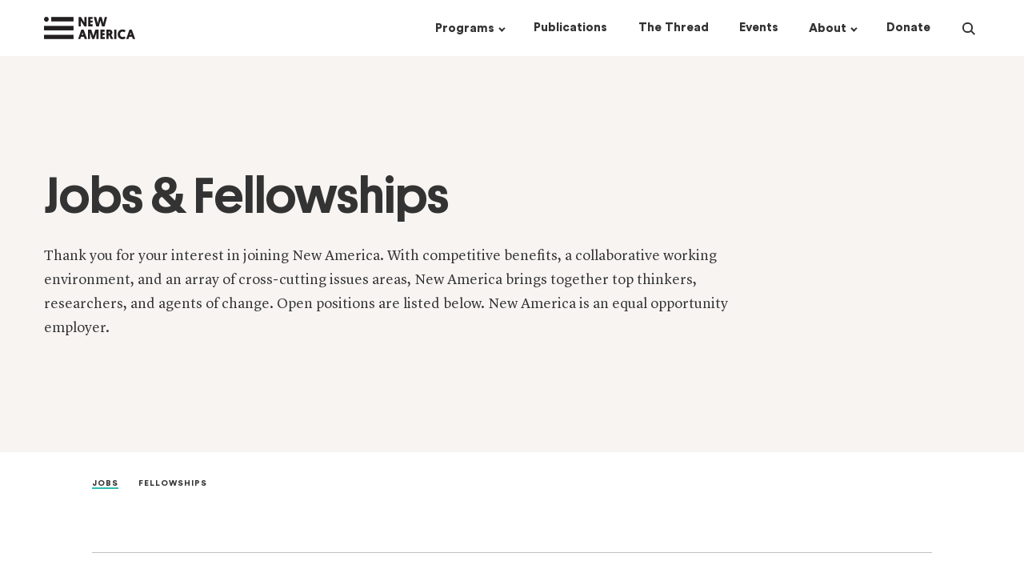

--- FILE ---
content_type: text/css; charset="utf-8"
request_url: https://www.newamerica.org/static/css/na-home-components-9202d4457ed8fb3d341b.css
body_size: 359
content:
.home__panel__our-people{min-height:60vh;padding-bottom:115px}.horizontal-nav.active .horizontal-nav__link:not(.active):not(:hover){color:rgba(51,51,51,.3)}.horizontal-nav .slick-list{width:100%}.horizontal-nav .slick-arrow{height:100%;position:absolute;width:15px}.horizontal-nav .slick-arrow.slick-disabled{display:none!important}.horizontal-nav .slick-arrow:after{border-right:1px solid #333;border-top:1px solid #333;content:"";display:block;height:5px;position:relative;top:50%;-webkit-transform:rotate(45deg);-moz-transform:rotate(45deg);-o-transform:rotate(45deg);transform:rotate(45deg);width:5px}.horizontal-nav .slick-prev{left:-15px;top:-2px}.horizontal-nav .slick-prev:after{right:0;-webkit-transform:rotate(-135deg);-moz-transform:rotate(-135deg);-o-transform:rotate(-135deg);transform:rotate(-135deg)}.horizontal-nav .slick-next{right:-15px;top:-2px}.horizontal-nav .slick-next:after{left:calc(100% - 5px)}.slick-slider{-webkit-touch-callout:none;-webkit-tap-highlight-color:rgba(0,0,0,0);box-sizing:border-box;-ms-touch-action:pan-y;touch-action:pan-y;-webkit-user-select:none;-moz-user-select:none;-ms-user-select:none;user-select:none;-khtml-user-select:none}.slick-list,.slick-slider{display:block;position:relative}.slick-list{margin:0;overflow:hidden;padding:0}.slick-list:focus{outline:none}.slick-list.dragging{cursor:pointer;cursor:hand}.slick-slider .slick-list,.slick-slider .slick-track{-webkit-transform:translateZ(0);-moz-transform:translateZ(0);-ms-transform:translateZ(0);-o-transform:translateZ(0);transform:translateZ(0)}.slick-track{display:block;left:0;margin-left:auto;margin-right:auto;position:relative;top:0}.slick-track:after,.slick-track:before{content:"";display:table}.slick-track:after{clear:both}.slick-loading .slick-track{visibility:hidden}.slick-slide{display:none;float:left;height:100%;min-height:1px}[dir=rtl] .slick-slide{float:right}.slick-slide img{display:block}.slick-slide.slick-loading img{display:none}.slick-slide.dragging img{pointer-events:none}.slick-initialized .slick-slide{display:block}.slick-loading .slick-slide{visibility:hidden}.slick-vertical .slick-slide{border:1px solid transparent;display:block;height:auto}.slick-arrow.slick-hidden{display:none}.slick-slider{white-space:nowrap}.slick-arrow,.slick-list{display:inline-block!important;vertical-align:middle}.slick-list{white-space:normal;width:80%}.slick-arrow{width:10%}.slick-arrow.slick-prev{text-align:right}.person-publications-list{padding:75px 0}.program__publications__list-col{min-height:calc(100vh - 100px);padding-left:0!important;padding-right:0!important}@media(min-width:992px){.program__publications__list-col{padding-left:22.5px!important}}.program__publications__list-col .card.list:first-child{margin-top:0}.program__publications-list-load-more{text-align:right}.program__publications-list-load-more .is-fetching .load-more-label{opacity:0}.program__publications__filter-col{background:#f7f4f2;max-height:0;overflow:hidden;padding-left:0!important;padding-right:0!important;-webkit-transition:max-height 1s ease;-moz-transition:max-height 1s ease;-o-transition:max-height 1s ease;transition:max-height 1s ease}.program__publications__filter-col.open{max-height:300vh}@media(min-width:992px){.program__publications__filter-col{max-height:none;padding-right:22.5px!important}}.program__publications__open-mobile-filter{padding:0!important}@media(min-width:992px){.program__publications__open-mobile-filter{display:none}}.program__publications__open-mobile-filter a{line-height:1em!important}@media(min-width:992px){.program__publications-filters__sticky-wrapper{background:#f7f4f2;height:calc(100vh - 100px);min-height:562px;overflow:hidden;width:277.5px}.program__publications-filters.scroll-entered .program__publications-filters__sticky-wrapper{position:fixed;top:15px;-webkit-transform:translateY(0);-moz-transform:translateY(0);-o-transform:translateY(0);transform:translateY(0);-webkit-transition:transform .35s ease;-moz-transition:transform .35s ease;-o-transition:transform .35s ease;transition:transform .35s ease}body.scroll-reverse:not(.scroll-disabled) .program__publications-filters.scroll-entered .program__publications-filters__sticky-wrapper{-webkit-transform:translateY(70px);-moz-transform:translateY(70px);-o-transform:translateY(70px);transform:translateY(70px)}body.scroll-reverse:not(.scroll-disabled) .program__publications-filters.scroll-entered{position:relative;top:-70px}.program__publications-filters__scroll-wrapper{overflow:hidden;width:100%}.program__publications-filters__scroll-area{overflow-x:hidden;overflow-y:scroll;padding-right:35px;width:calc(100% + 35px)}}
/*# sourceMappingURL=na-home-components-9202d4457ed8fb3d341b.css.map*/

--- FILE ---
content_type: text/css; charset="utf-8"
request_url: https://www.newamerica.org/static/css/na-jobs-9202d4457ed8fb3d341b.css
body_size: 338
content:
.home__fellowship{padding-bottom:15px!important;padding-top:15px!important;position:relative}.home__fellowship h2{cursor:pointer}.home__fellowship__more{max-height:0;opacity:0;overflow:hidden;-webkit-transition:all .3s ease;-moz-transition:all .3s ease;-o-transition:all .3s ease;transition:all .3s ease}.home__fellowship__more u{text-decoration:none}.home__fellowship__more__description{margin-bottom:25px!important;margin-top:25px!important}.home__fellowship__more__button{padding-bottom:25px}.home__fellowship__more__label{display:inline-block;margin-right:25px}.home__fellowship__more__label .bold{padding-right:5px}.home__fellowship.expanded .home__fellowship__more{max-height:none;opacity:1}.home__fellowship .icon-plus{display:inline-block;position:absolute;right:0;top:35px}.home__panel__image-aside__text:before,.home__panel__image-aside__text__wrapper{display:inline-block;vertical-align:middle}.home__panel__image-aside__text:before{content:"";height:100%}.home__panel__image-aside__image{position:relative;white-space:nowrap}.home__panel__image-aside__image img{display:inline-block;height:auto;margin-left:-15px;max-width:800px;vertical-align:middle;width:100vw}@media(min-width:768px){.home__panel__image-aside__image img{width:calc(100% + 15px)}}@media(min-width:1080px){.home__panel__image-aside__image img{margin-left:calc(-50vw + 525px);width:calc(50vw - 10px)}}@media(min-width:1600px){.home__panel__image-aside__image img{margin-left:-285px}}.home__panel__image-aside__image:after{content:"";display:inline-block;height:100%;vertical-align:middle}.home__panels__content{min-height:100vh}.home__panels section.padding-110{padding-bottom:110px;padding-top:110px}.home__panels section.padding-80{padding-bottom:80px;padding-top:80px}.home__panel__promo{background-color:#f7f4f2;position:relative}@media(min-width:768px){.home__panel__promo{padding-bottom:0;padding-top:0}}.home__panel__promo__text{max-width:400px}@media(min-width:768px){.home__panel__promo__text{position:absolute;top:50%;-webkit-transform:translateY(-50%);-moz-transform:translateY(-50%);-o-transform:translateY(-50%);transform:translateY(-50%)}}.home__reel{padding-top:50px}@media(min-width:768px){.home__reel{padding-top:0}}.home__reel>:nth-child(2){height:180px}@media(min-width:768px){.home__reel{height:475px;overflow:hidden}.home__reel>*{height:475px!important}.home__reel__frames{max-height:none;position:relative;-webkit-transition:top 1.2s ease;-moz-transition:top 1.2s ease;-o-transition:top 1.2s ease;transition:top 1.2s ease}}.home__reel__frames.pause{-webkit-transition:none;-moz-transition:none;-o-transition:none;transition:none}.home__reel__frame{display:none;max-width:600px;opacity:0;position:relative;-webkit-transition:opacity .55s ease,visibility .55s ease;-moz-transition:opacity .55s ease,visibility .55s ease;-o-transition:opacity .55s ease,visibility .55s ease;transition:opacity .55s ease,visibility .55s ease}@media(min-width:768px){.home__reel__frame{display:block;height:475px}}.home__reel__frame.active{display:block;opacity:1}@media(min-width:768px){.home__reel__frame h1,.home__reel__frame__wrapper{position:absolute;top:50%;-webkit-transform:translateY(-50%);-moz-transform:translateY(-50%);-o-transform:translateY(-50%);transform:translateY(-50%)}}.home__reel__frame h3{margin-bottom:40px}.pause .home__reel__frame{-webkit-transition:none;-moz-transition:none;-o-transition:none;transition:none}.home__panel__body__aside .aside__item{margin-bottom:25px}.home__panel__programs{padding-bottom:115px}
/*# sourceMappingURL=na-jobs-9202d4457ed8fb3d341b.css.map*/

--- FILE ---
content_type: text/javascript; charset="utf-8"
request_url: https://www.newamerica.org/static/js/na-jobs-9202d4457ed8fb3d341b.js
body_size: 1976
content:
"use strict";(self.webpackChunknewamerica_cms=self.webpackChunknewamerica_cms||[]).push([[324,524],{98580:(e,t,n)=>{n.r(t),n.d(t,{default:()=>N});var r=n(67294),o=n(22614),a=n(92563);n(52980),n(79760),n(1552);const c=function(e){var t=e.url,n=e.label;e.exact;return r.createElement("h5",{className:"inline link"},r.createElement(o.OL,{exact:!0,className:"button--text horizontal-nav__link",to:t},n))};n(52104);var l=n(99425),i=n(90622);function s(e){return s="function"==typeof Symbol&&"symbol"==typeof Symbol.iterator?function(e){return typeof e}:function(e){return e&&"function"==typeof Symbol&&e.constructor===Symbol&&e!==Symbol.prototype?"symbol":typeof e},s(e)}function u(e,t){var n=Object.keys(e);if(Object.getOwnPropertySymbols){var r=Object.getOwnPropertySymbols(e);t&&(r=r.filter((function(t){return Object.getOwnPropertyDescriptor(e,t).enumerable}))),n.push.apply(n,r)}return n}function p(e){for(var t=1;t<arguments.length;t++){var n=null!=arguments[t]?arguments[t]:{};t%2?u(Object(n),!0).forEach((function(t){E(e,t,n[t])})):Object.getOwnPropertyDescriptors?Object.defineProperties(e,Object.getOwnPropertyDescriptors(n)):u(Object(n)).forEach((function(t){Object.defineProperty(e,t,Object.getOwnPropertyDescriptor(n,t))}))}return e}function f(e,t){if(!(e instanceof t))throw new TypeError("Cannot call a class as a function")}function m(e,t){for(var n=0;n<t.length;n++){var r=t[n];r.enumerable=r.enumerable||!1,r.configurable=!0,"value"in r&&(r.writable=!0),Object.defineProperty(e,w(r.key),r)}}function d(e,t,n){return t&&m(e.prototype,t),n&&m(e,n),Object.defineProperty(e,"prototype",{writable:!1}),e}function y(e,t){if("function"!=typeof t&&null!==t)throw new TypeError("Super expression must either be null or a function");e.prototype=Object.create(t&&t.prototype,{constructor:{value:e,writable:!0,configurable:!0}}),Object.defineProperty(e,"prototype",{writable:!1}),t&&b(e,t)}function b(e,t){return b=Object.setPrototypeOf?Object.setPrototypeOf.bind():function(e,t){return e.__proto__=t,e},b(e,t)}function h(e){var t=function(){if("undefined"==typeof Reflect||!Reflect.construct)return!1;if(Reflect.construct.sham)return!1;if("function"==typeof Proxy)return!0;try{return Boolean.prototype.valueOf.call(Reflect.construct(Boolean,[],(function(){}))),!0}catch(e){return!1}}();return function(){var n,r=_(e);if(t){var o=_(this).constructor;n=Reflect.construct(r,arguments,o)}else n=r.apply(this,arguments);return function(e,t){if(t&&("object"===s(t)||"function"==typeof t))return t;if(void 0!==t)throw new TypeError("Derived constructors may only return object or undefined");return v(e)}(this,n)}}function v(e){if(void 0===e)throw new ReferenceError("this hasn't been initialised - super() hasn't been called");return e}function _(e){return _=Object.setPrototypeOf?Object.getPrototypeOf.bind():function(e){return e.__proto__||Object.getPrototypeOf(e)},_(e)}function E(e,t,n){return(t=w(t))in e?Object.defineProperty(e,t,{value:n,enumerable:!0,configurable:!0,writable:!0}):e[t]=n,e}function w(e){var t=function(e,t){if("object"!==s(e)||null===e)return e;var n=e[Symbol.toPrimitive];if(void 0!==n){var r=n.call(e,t||"default");if("object"!==s(r))return r;throw new TypeError("@@toPrimitive must return a primitive value.")}return("string"===t?String:Number)(e)}(e,"string");return"symbol"===s(t)?t:String(t)}var g=function(e){y(n,e);var t=h(n);function n(){var e;f(this,n);for(var r=arguments.length,o=new Array(r),a=0;a<r;a++)o[a]=arguments[a];return E(v(e=t.call.apply(t,[this].concat(o))),"state",{expanded:{}}),E(v(e),"toggleExpand",(function(t){e.setState({expanded:p(p({},e.state.expanded),{},E({},t,!e.state.expanded[t]))})})),e}return d(n,[{key:"render",value:function(){var e=this,t=this.props.response.results,n=Array.isArray(t)?t:[t],o=this.state.expanded;return r.createElement("section",{className:"padding-80"},r.createElement("div",{className:"container--1080 home__fellowships"},r.createElement("div",{className:"menu-list"},Array.isArray(n)&&n.sort((function(e,t){return e.title>t.title?1:-1})).map((function(t,n){return r.createElement("div",{key:"fellowship-".concat(n),className:"".concat(o[n]?"expanded ":"","home__fellowship")},r.createElement(i.SQ,{x:o[n]}),r.createElement("h2",{onClick:function(){e.toggleExpand(n)}},t.title),r.createElement("div",null,r.createElement("span",{className:"home__fellowship__more__label"},r.createElement("h4",{className:"inline"},"Location: "),r.createElement("h6",{className:"inline"},t.city?"".concat(t.city,", "):"",t.state," ")),r.createElement("span",{className:"home__fellowship__more__label"},r.createElement("h4",{className:"inline"},"Department: "),r.createElement("h6",{className:"inline"},t.department)),r.createElement("span",{className:"home__fellowship__more__label"},r.createElement("h4",{className:"inline"},"Type: "),r.createElement("h6",{className:"inline"},t.type))),r.createElement("div",{className:"home__fellowship__more"},r.createElement("div",{className:"margin-0 home__fellowship__more__description",dangerouslySetInnerHTML:{__html:t.description}}),r.createElement("div",{className:"home__fellowship__more__button"},r.createElement("a",{className:"button",href:"http://newamerica.applytojob.com/apply/".concat(t.board_code,"/"),target:"_blank",rel:"noopener noreferrer"},"Apply"))))})))))}}]),n}(r.Component),O=function(e){y(n,e);var t=h(n);function n(){var e;f(this,n);for(var r=arguments.length,o=new Array(r),a=0;a<r;a++)o[a]=arguments[a];return E(v(e=t.call.apply(t,[this].concat(o))),"state",{expanded:{}}),E(v(e),"toggleExpand",(function(t){e.setState({expanded:p(p({},e.state.expanded),{},E({},t,!e.state.expanded[t]))})})),e}return d(n,[{key:"render",value:function(){var e=this,t=this.props.data.fellowships_list.resource_kit,n=this.state.expanded;return r.createElement("section",{className:"padding-80"},r.createElement("div",{className:"container--1080 home__fellowships"},r.createElement("div",{className:"menu-list"},t[0].resources.map((function(t,o){return r.createElement("div",{key:"fellowship-".concat(o),className:"".concat(n[o]?"expanded ":"","home__fellowship")},r.createElement(i.SQ,{x:n[o]}),r.createElement("h2",{onClick:function(){e.toggleExpand(o)}},t.value.name),r.createElement("div",{className:"home__fellowship__more"},r.createElement("div",{dangerouslySetInnerHTML:{__html:t.value.description}}),"/"!==t.value.resource&&r.createElement("a",{className:"button",href:t.value.resource},"See Fellowship Page")))})))))}}]),n}(r.Component),j=function(e){y(n,e);var t=h(n);function n(){return f(this,n),t.apply(this,arguments)}return d(n,[{key:"render",value:function(){return r.createElement("div",{className:"container--1080 our-funding__nav margin-top-15"},r.createElement("ul",{className:"inline"},r.createElement("li",null,r.createElement(c,{url:"/jobs/",exact:!0,label:"Jobs"})),r.createElement("li",null,r.createElement(c,{url:"/jobs/fellowships/",exact:!0,label:"Fellowships"}))))}}]),n}(r.Component),N=function(e){y(n,e);var t=h(n);function n(){var e;f(this,n);for(var r=arguments.length,o=new Array(r),a=0;a<r;a++)o[a]=arguments[a];return E(v(e=t.call.apply(t,[this].concat(o))),"findSubpage",(function(t){return e.props.response.results.subpages.find((function(e){return e.slug===t}))})),e}return d(n,[{key:"render",value:function(){var e=this;return r.createElement("div",{className:"home__panels__content"},r.createElement(j,null),r.createElement(o.AW,{exact:!0,path:"/jobs/",render:function(){return r.createElement(a.U,{endpoint:"jobs",fetchOnMount:!0,name:"".concat(l.A,".jobs"),component:g})}}),r.createElement(o.AW,{exact:!0,path:"/jobs/fellowships/",render:function(){return r.createElement(O,{data:e.findSubpage("fellowships").data})}}))}}]),n}(r.Component)},52104:(e,t,n)=>{n.r(t),n.d(t,{default:()=>d});var r=n(67294),o=n(37974);function a(e){return a="function"==typeof Symbol&&"symbol"==typeof Symbol.iterator?function(e){return typeof e}:function(e){return e&&"function"==typeof Symbol&&e.constructor===Symbol&&e!==Symbol.prototype?"symbol":typeof e},a(e)}function c(e,t){for(var n=0;n<t.length;n++){var r=t[n];r.enumerable=r.enumerable||!1,r.configurable=!0,"value"in r&&(r.writable=!0),Object.defineProperty(e,f(r.key),r)}}function l(e,t){return l=Object.setPrototypeOf?Object.setPrototypeOf.bind():function(e,t){return e.__proto__=t,e},l(e,t)}function i(e){var t=function(){if("undefined"==typeof Reflect||!Reflect.construct)return!1;if(Reflect.construct.sham)return!1;if("function"==typeof Proxy)return!0;try{return Boolean.prototype.valueOf.call(Reflect.construct(Boolean,[],(function(){}))),!0}catch(e){return!1}}();return function(){var n,r=u(e);if(t){var o=u(this).constructor;n=Reflect.construct(r,arguments,o)}else n=r.apply(this,arguments);return function(e,t){if(t&&("object"===a(t)||"function"==typeof t))return t;if(void 0!==t)throw new TypeError("Derived constructors may only return object or undefined");return s(e)}(this,n)}}function s(e){if(void 0===e)throw new ReferenceError("this hasn't been initialised - super() hasn't been called");return e}function u(e){return u=Object.setPrototypeOf?Object.getPrototypeOf.bind():function(e){return e.__proto__||Object.getPrototypeOf(e)},u(e)}function p(e,t,n){return(t=f(t))in e?Object.defineProperty(e,t,{value:n,enumerable:!0,configurable:!0,writable:!0}):e[t]=n,e}function f(e){var t=function(e,t){if("object"!==a(e)||null===e)return e;var n=e[Symbol.toPrimitive];if(void 0!==n){var r=n.call(e,t||"default");if("object"!==a(r))return r;throw new TypeError("@@toPrimitive must return a primitive value.")}return("string"===t?String:Number)(e)}(e,"string");return"symbol"===a(t)?t:String(t)}var m=function(e){!function(e,t){if("function"!=typeof t&&null!==t)throw new TypeError("Super expression must either be null or a function");e.prototype=Object.create(t&&t.prototype,{constructor:{value:e,writable:!0,configurable:!0}}),Object.defineProperty(e,"prototype",{writable:!1}),t&&l(e,t)}(u,e);var t,n,o,a=i(u);function u(){var e;!function(e,t){if(!(e instanceof t))throw new TypeError("Cannot call a class as a function")}(this,u);for(var t=arguments.length,n=new Array(t),o=0;o<t;o++)n[o]=arguments[o];return p(s(e=a.call.apply(a,[this].concat(n))),"getEven",(function(e,t,n){return n%2==0!==e&&"all"!=e?null:r.createElement("div",{className:"card program-card",key:"program-".concat(n)},r.createElement("div",{className:"program-card__description"},r.createElement("h1",{className:"link card__text__title"},r.createElement("a",{href:t.url},r.createElement("u",null,t.title))),r.createElement("p",null,t.description)),t.subprograms&&r.createElement("div",{className:"program-card__subprograms"},r.createElement("h4",null,"Initiatives & Projects"),r.createElement("ul",{className:"inline program-card__subprograms__list"},t.subprograms.map((function(e,t){return r.createElement("li",{key:"program-".concat(t)},r.createElement("h6",{className:"inline link"},r.createElement("a",{href:e.url},r.createElement("u",null,e.title))))})))))})),p(s(e),"desktopCols",(function(){var t=e.props.response.results;return r.createElement("div",{className:"row gutter-10"},r.createElement("div",{className:"col-md-6"},t.map((function(t,n){return e.getEven(!0,t,n)}))),r.createElement("div",{className:"col-md-6"},t.map((function(t,n){return e.getEven(!1,t,n)}))))})),p(s(e),"mobileCols",(function(){var t=e.props.response.results;return r.createElement("div",{className:"row gutter-10"},r.createElement("div",{className:"col-md-6"},t.map((function(t,n){return e.getEven("all",t,n)}))))})),e}return t=u,(n=[{key:"render",value:function(){var e=this.props.windowWidth;return r.createElement("div",{className:"home__panel__promo home__panel__programs"},r.createElement("div",{className:"container--1080"},e>=768&&this.desktopCols(),e<768&&this.mobileCols()))}}])&&c(t.prototype,n),o&&c(t,o),Object.defineProperty(t,"prototype",{writable:!1}),u}(r.Component);const d=m=(0,o.connect)((function(e){return{windowWidth:e.site.windowWidth}}))(m)}}]);
//# sourceMappingURL=na-jobs-9202d4457ed8fb3d341b.js.map

--- FILE ---
content_type: text/javascript; charset="utf-8"
request_url: https://www.newamerica.org/static/js/736-9202d4457ed8fb3d341b.js
body_size: 4871
content:
"use strict";(self.webpackChunknewamerica_cms=self.webpackChunknewamerica_cms||[]).push([[736],{34746:(e,t,r)=>{r.d(t,{Fc:()=>u,cx:()=>s,dO:()=>p});var n=r(67294),o=r(15933),i=r(23855),a=r(55034);function c(e){return function(e){if(Array.isArray(e))return l(e)}(e)||function(e){if("undefined"!=typeof Symbol&&null!=e[Symbol.iterator]||null!=e["@@iterator"])return Array.from(e)}(e)||function(e,t){if(!e)return;if("string"==typeof e)return l(e,t);var r=Object.prototype.toString.call(e).slice(8,-1);"Object"===r&&e.constructor&&(r=e.constructor.name);if("Map"===r||"Set"===r)return Array.from(e);if("Arguments"===r||/^(?:Ui|I)nt(?:8|16|32)(?:Clamped)?Array$/.test(r))return l(e,t)}(e)||function(){throw new TypeError("Invalid attempt to spread non-iterable instance.\nIn order to be iterable, non-array objects must have a [Symbol.iterator]() method.")}()}function l(e,t){(null==t||t>e.length)&&(t=e.length);for(var r=0,n=new Array(t);r<t;r++)n[r]=e[r];return n}var u=function(e){var t=e.person;return n.createElement("div",{className:"card person"},n.createElement("a",{href:t.url},n.createElement("div",{className:"card__image ".concat(t.profile_image?"":"no-image")},t.profile_image&&n.createElement(a.Z,{image:t.profile_image,alt:t.profile_image_alt})),n.createElement("div",{className:"card__text"},n.createElement("h4",{className:"card__text__title margin-10"},n.createElement("span",null,n.createElement("u",null,t.first_name," ",t.last_name))),n.createElement("div",{className:"h6 caption margin-10"},t.position))))},s=function(e){var t=e.event;return n.createElement("div",{className:"card event-card"},n.createElement("a",{href:t.url},n.createElement("div",{className:"card__image ".concat(t.story_image?"":"no-image")},n.createElement(a.Z,{image:t.story_image,alt:t.story_image_alt}))),n.createElement("div",{className:"card__text"},n.createElement("a",{href:t.url},n.createElement("div",{className:"h6 margin-0"},(0,o.Z)((0,i.Z)(t.date),"MMM. do, yyyy")),n.createElement("h4",{className:"card__text__title margin-10"},n.createElement("span",null,n.createElement("u",null,t.seo_title||t.title))),n.createElement("div",{className:"h6 margin-10"},t.story_excerpt),n.createElement("div",{className:"h6 caption margin-0"},t.online_only?"Online Only":[t.city,t.state].filter((function(e){return e})).join(", "))),n.createElement("div",{className:"h6 event__rsvp button--text link margin-0"},n.createElement("a",{className:"with-caret",href:t.rsvp_link,target:"_blank",rel:"noopener noreferrer"},n.createElement("u",null,"RSVP")))))},f=function(e){var t=[],r=e.length,o=c(e);return r>3&&(o=e.slice(0,3)),o.forEach((function(e,o){t.push(n.createElement("div",{className:"h6 inline link margin-0",key:"author-".concat(o)},e.former?n.createElement(n.Fragment,null,e.first_name," ",e.last_name):n.createElement("a",{href:e.url},n.createElement("u",null,e.first_name," ",e.last_name))));var i=function(e,t){return e==t-2&&t>2?n.createElement("div",{className:"h6 inline margin-0",key:"punc-".concat(e)},", and "):e==t-2&&t>1?n.createElement("div",{className:"h6 inline margin-0",key:"punc-".concat(e)}," and "):e!=t-1&&n.createElement("div",{className:"h6 inline margin-0",key:"punc-".concat(e)},", ")}(o,r);i&&t.push(i)})),4===r?t.push(n.createElement("div",{className:"h6 inline bold"}," ",r-3," more")):r>4&&t.push(n.createElement("div",{className:"h6 inline bold"},"and ",r-3," more")),t},p=function(e){var t=e.post,r=e.style;return n.createElement("div",{className:"card list ".concat(t.content_type?"card--".concat(t.content_type.api_name):""," ").concat(r?"card--".concat(r):"")},"search-small"!=r&&n.createElement("a",{href:t.url,className:"card__image-link"},n.createElement("div",{className:"card__image ".concat(t.story_image?"":"no-image")},n.createElement(a.Z,{image:t.story_image,alt:t.story_image_alt}))),n.createElement("div",{className:"card__text"},n.createElement("a",{href:t.url},t.date&&n.createElement("div",{className:"h6 card__text__date margin-top-0 margin-bottom-5 margin-bottom-md-15"},(0,o.Z)((0,i.Z)(t.date),"MMM. do, yyyy")),n.createElement("h4",{className:"card__text__title margin-0"},n.createElement("span",null,n.createElement("u",null,t.seo_title||t.title))),t.story_excerpt&&n.createElement("div",{className:"h6 margin-top-5 margin-bottom-0 card__text__excerpt"},t.story_excerpt)),t.authors&&n.createElement("div",{className:"card__text__authors margin-top-5 margin-bottom-0"},t.authors.length>0&&n.createElement("span",null,n.createElement("div",{className:"h6 inline margin-0"},"By: "),f(t.authors))),n.createElement("div",{className:"h6 card__text__program caption margin-top-5 margin-top-md-15 margin-bottom-0"},t.programs&&t.programs[0]?t.programs[0].name+" ":"",t.content_type?t.content_type.name:"")))}},23513:(e,t,r)=>{r.d(t,{Z:()=>d});var n=r(22614),o=r(67294),i=r(20571);function a(e){return a="function"==typeof Symbol&&"symbol"==typeof Symbol.iterator?function(e){return typeof e}:function(e){return e&&"function"==typeof Symbol&&e.constructor===Symbol&&e!==Symbol.prototype?"symbol":typeof e},a(e)}function c(){return c=Object.assign?Object.assign.bind():function(e){for(var t=1;t<arguments.length;t++){var r=arguments[t];for(var n in r)Object.prototype.hasOwnProperty.call(r,n)&&(e[n]=r[n])}return e},c.apply(this,arguments)}function l(e,t){for(var r=0;r<t.length;r++){var n=t[r];n.enumerable=n.enumerable||!1,n.configurable=!0,"value"in n&&(n.writable=!0),Object.defineProperty(e,m(n.key),n)}}function u(e,t){return u=Object.setPrototypeOf?Object.setPrototypeOf.bind():function(e,t){return e.__proto__=t,e},u(e,t)}function s(e){var t=function(){if("undefined"==typeof Reflect||!Reflect.construct)return!1;if(Reflect.construct.sham)return!1;if("function"==typeof Proxy)return!0;try{return Boolean.prototype.valueOf.call(Reflect.construct(Boolean,[],(function(){}))),!0}catch(e){return!1}}();return function(){var r,n=p(e);if(t){var o=p(this).constructor;r=Reflect.construct(n,arguments,o)}else r=n.apply(this,arguments);return function(e,t){if(t&&("object"===a(t)||"function"==typeof t))return t;if(void 0!==t)throw new TypeError("Derived constructors may only return object or undefined");return f(e)}(this,r)}}function f(e){if(void 0===e)throw new ReferenceError("this hasn't been initialised - super() hasn't been called");return e}function p(e){return p=Object.setPrototypeOf?Object.getPrototypeOf.bind():function(e){return e.__proto__||Object.getPrototypeOf(e)},p(e)}function m(e){var t=function(e,t){if("object"!==a(e)||null===e)return e;var r=e[Symbol.toPrimitive];if(void 0!==r){var n=r.call(e,t||"default");if("object"!==a(n))return n;throw new TypeError("@@toPrimitive must return a primitive value.")}return("string"===t?String:Number)(e)}(e,"string");return"symbol"===a(t)?t:String(t)}var y=function(e){var t=e.url,r=e.label,i=e.exact,a=void 0!==i&&i,c=e.active;return o.createElement("h5",{className:"link"},o.createElement(n.OL,{exact:a,className:"horizontal-nav__link ".concat(c?"active":""),to:t},r))},d=function(e){!function(e,t){if("function"!=typeof t&&null!==t)throw new TypeError("Super expression must either be null or a function");e.prototype=Object.create(t&&t.prototype,{constructor:{value:e,writable:!0,configurable:!0}}),Object.defineProperty(e,"prototype",{writable:!1}),t&&u(e,t)}(p,e);var t,r,n,a=s(p);function p(){var e,t,r,n;!function(e,t){if(!(e instanceof t))throw new TypeError("Cannot call a class as a function")}(this,p);for(var i=arguments.length,l=new Array(i),u=0;u<i;u++)l[u]=arguments[u];return e=a.call.apply(a,[this].concat(l)),t=f(e),n=function(){var t=e.props,r=t.items,n=t.exact;return r.filter((function(e){return e})).map((function(e,t){return o.createElement("li",{key:t},o.createElement(y,c({exact:n},e)))}))},(r=m(r="getItems"))in t?Object.defineProperty(t,r,{value:n,enumerable:!0,configurable:!0,writable:!0}):t[r]=n,e}return t=p,(r=[{key:"render",value:function(){return o.createElement("div",{className:"horizontal-nav ".concat(this.props.className||"")},o.createElement("ul",{className:"inline"},o.createElement(i.i,{variableWidth:!0,infinite:!1,slide:"li",prevArrow:o.createElement("div",null),nextArrow:o.createElement("div",null),responsive:[{breakpoint:625,settings:{slidesToShow:3,slidesToScroll:1}},{breakpoint:1e6,settings:"unslick"}]},this.getItems())))}}])&&l(t.prototype,r),n&&l(t,n),Object.defineProperty(t,"prototype",{writable:!1}),p}(o.Component)},55034:(e,t,r)=>{r.d(t,{Z:()=>f});var n=r(67294);function o(e){return o="function"==typeof Symbol&&"symbol"==typeof Symbol.iterator?function(e){return typeof e}:function(e){return e&&"function"==typeof Symbol&&e.constructor===Symbol&&e!==Symbol.prototype?"symbol":typeof e},o(e)}function i(e,t){for(var r=0;r<t.length;r++){var n=t[r];n.enumerable=n.enumerable||!1,n.configurable=!0,"value"in n&&(n.writable=!0),Object.defineProperty(e,s(n.key),n)}}function a(e,t){return a=Object.setPrototypeOf?Object.setPrototypeOf.bind():function(e,t){return e.__proto__=t,e},a(e,t)}function c(e){var t=function(){if("undefined"==typeof Reflect||!Reflect.construct)return!1;if(Reflect.construct.sham)return!1;if("function"==typeof Proxy)return!0;try{return Boolean.prototype.valueOf.call(Reflect.construct(Boolean,[],(function(){}))),!0}catch(e){return!1}}();return function(){var r,n=u(e);if(t){var i=u(this).constructor;r=Reflect.construct(n,arguments,i)}else r=n.apply(this,arguments);return function(e,t){if(t&&("object"===o(t)||"function"==typeof t))return t;if(void 0!==t)throw new TypeError("Derived constructors may only return object or undefined");return l(e)}(this,r)}}function l(e){if(void 0===e)throw new ReferenceError("this hasn't been initialised - super() hasn't been called");return e}function u(e){return u=Object.setPrototypeOf?Object.getPrototypeOf.bind():function(e){return e.__proto__||Object.getPrototypeOf(e)},u(e)}function s(e){var t=function(e,t){if("object"!==o(e)||null===e)return e;var r=e[Symbol.toPrimitive];if(void 0!==r){var n=r.call(e,t||"default");if("object"!==o(n))return n;throw new TypeError("@@toPrimitive must return a primitive value.")}return("string"===t?String:Number)(e)}(e,"string");return"symbol"===o(t)?t:String(t)}var f=function(e){!function(e,t){if("function"!=typeof t&&null!==t)throw new TypeError("Super expression must either be null or a function");e.prototype=Object.create(t&&t.prototype,{constructor:{value:e,writable:!0,configurable:!0}}),Object.defineProperty(e,"prototype",{writable:!1}),t&&a(e,t)}(f,e);var t,r,o,u=c(f);function f(e){var t,r,n,o;return function(e,t){if(!(e instanceof t))throw new TypeError("Cannot call a class as a function")}(this,f),t=u.call(this,e),r=l(t),o=function(){t.setState({imageLoaded:!0})},(n=s(n="onImageLoad"))in r?Object.defineProperty(r,n,{value:o,enumerable:!0,configurable:!0,writable:!0}):r[n]=o,t.state={imageLoaded:e.loaded},t}return t=f,(r=[{key:"componentWillReceiveProps",value:function(e){e.image!=this.props.image&&this.setState({imageLoaded:!1})}},{key:"render",value:function(){var e=this.props,t=e.thumbnail,r=e.image,o=e.alt;return n.createElement("span",null,t&&n.createElement("div",{className:"card__image__background temp-image",style:{backgroundImage:"url(".concat(t,")")}}),n.createElement("img",{className:"".concat(this.state.imageLoaded?"loaded":""),src:r,alt:o,onLoad:this.onImageLoad}))}}])&&i(t.prototype,r),o&&i(t,o),Object.defineProperty(t,"prototype",{writable:!1}),f}(n.Component)},30369:(e,t,r)=>{r.d(t,{Z:()=>g});var n=r(67294),o=r(37974),i=r(45697),a=r.n(i),c=r(90622);function l(e){return l="function"==typeof Symbol&&"symbol"==typeof Symbol.iterator?function(e){return typeof e}:function(e){return e&&"function"==typeof Symbol&&e.constructor===Symbol&&e!==Symbol.prototype?"symbol":typeof e},l(e)}function u(e,t){for(var r=0;r<t.length;r++){var n=t[r];n.enumerable=n.enumerable||!1,n.configurable=!0,"value"in n&&(n.writable=!0),Object.defineProperty(e,d(n.key),n)}}function s(e,t){return s=Object.setPrototypeOf?Object.setPrototypeOf.bind():function(e,t){return e.__proto__=t,e},s(e,t)}function f(e){var t=function(){if("undefined"==typeof Reflect||!Reflect.construct)return!1;if(Reflect.construct.sham)return!1;if("function"==typeof Proxy)return!0;try{return Boolean.prototype.valueOf.call(Reflect.construct(Boolean,[],(function(){}))),!0}catch(e){return!1}}();return function(){var r,n=m(e);if(t){var o=m(this).constructor;r=Reflect.construct(n,arguments,o)}else r=n.apply(this,arguments);return function(e,t){if(t&&("object"===l(t)||"function"==typeof t))return t;if(void 0!==t)throw new TypeError("Derived constructors may only return object or undefined");return p(e)}(this,r)}}function p(e){if(void 0===e)throw new ReferenceError("this hasn't been initialised - super() hasn't been called");return e}function m(e){return m=Object.setPrototypeOf?Object.getPrototypeOf.bind():function(e){return e.__proto__||Object.getPrototypeOf(e)},m(e)}function y(e,t,r){return(t=d(t))in e?Object.defineProperty(e,t,{value:r,enumerable:!0,configurable:!0,writable:!0}):e[t]=r,e}function d(e){var t=function(e,t){if("object"!==l(e)||null===e)return e;var r=e[Symbol.toPrimitive];if(void 0!==r){var n=r.call(e,t||"default");if("object"!==l(n))return n;throw new TypeError("@@toPrimitive must return a primitive value.")}return("string"===t?String:Number)(e)}(e,"string");return"symbol"===l(t)?t:String(t)}var b=function(e){var t=e.onclick;return n.createElement("div",{className:"centered"},n.createElement("a",{className:"button",onClick:t},"Load More"))},v=function(){return n.createElement("div",{className:"centered margin-top-25"},n.createElement("h4",null,"No results found"))},h=function(e){!function(e,t){if("function"!=typeof t&&null!==t)throw new TypeError("Super expression must either be null or a function");e.prototype=Object.create(t&&t.prototype,{constructor:{value:e,writable:!0,configurable:!0}}),Object.defineProperty(e,"prototype",{writable:!1}),t&&s(e,t)}(a,e);var t,r,o,i=f(a);function a(e){var t;return function(e,t){if(!(e instanceof t))throw new TypeError("Cannot call a class as a function")}(this,a),y(p(t=i.call(this,e)),"el",null),y(p(t),"nextPage",(function(){var e=t.props.onNextPage;if(!t.state.isLoadingMore){var r=e();if(!r)return;t.setState({isLoadingMore:!0}),"function"!=typeof r&&console.error("onNextPage prop must return async function with a callback parameter."),r((function(){setTimeout((function(){t.setState({isLoadingMore:!1})}))}))}})),y(p(t),"loadMore",(function(){t.props.promptToLoadMore||t.setState({isInfinite:!0}),t.nextPage()})),y(p(t),"nextPageOnEnd",(function(){if(t.el){var e=t.props.bottomOffset;-(t.el.getBoundingClientRect().top-document.documentElement.clientHeight+t.el.offsetHeight)-e>0&&t.nextPage()}})),t.state={isInfinite:!0===e.infiniteOnMount,isLoadingMore:!1},t}return t=a,(r=[{key:"componentDidMount",value:function(){!this.state.isInfinite||this.state.isLoadingMore||this.props.promptToLoadMore||this.nextPageOnEnd()}},{key:"shouldComponentUpdate",value:function(e,t){var r=this.props,n=r.response,o=r.promptToLoadMore;return!t.isInfinite||t.isLoadingMore||o||this.nextPageOnEnd(),!(!n.results||(!n.results[0]||!e.response.results[0]||JSON.stringify(n.results)===JSON.stringify(e.response.results))&&n.isFetching===e.response.isFetching&&n.results.length===e.response.results.length)}},{key:"componentDidUpdate",value:function(e){e.response.results[0]&&this.props.response.results[0]&&JSON.stringify(e.response.results)!==JSON.stringify(this.props.response.results)&&(e.infiniteOnMount||this.setState({isInfinite:!1}))}},{key:"render",value:function(){var e=this,t=this.props,r=t.children,o=t.className,i=t.response,a=t.showLoadingDots,l=this.state,u=l.isInfinite,s=l.isLoadingMore,f="".concat(u?" is-infinite":"").concat(s?" is-loading-more":""," ").concat(i.isFetching?" is-fetching":"");return n.createElement("div",{ref:function(t){e.el=t},className:"na-react__infinite-load-more"+f+" "+(o||"")},0===i.results.length&&!i.isFetching&&i.hasResults&&n.createElement(v,null),r,i.hasNext&&!u&&!i.isFetching&&n.createElement(b,{onclick:this.loadMore}),i.isFetching&&a&&n.createElement("div",{className:"margin-top-35"},n.createElement(c.xg,null)))}}])&&u(t.prototype,r),o&&u(t,o),Object.defineProperty(t,"prototype",{writable:!1}),a}(n.Component);y(h,"propTypes",{response:a().object,infiniteOnMount:a().bool,promptToLoadMore:a().bool,onNextPage:a().func,bottomOffset:a().number,showLoadingDots:a().bool}),y(h,"defaultProps",{infiniteOnMount:!1,onNextPage:function(){},bottomOffset:0,promptToLoadMore:!1,showLoadingDots:!0});const g=h=(0,o.connect)((function(e){return{siteScrollPosition:e.site.scroll.position}}))(h)},88362:(e,t,r)=>{r.d(t,{D:()=>s});r(55034);var n=r(67294),o=r(34746);function i(e){return i="function"==typeof Symbol&&"symbol"==typeof Symbol.iterator?function(e){return typeof e}:function(e){return e&&"function"==typeof Symbol&&e.constructor===Symbol&&e!==Symbol.prototype?"symbol":typeof e},i(e)}function a(e,t){for(var r=0;r<t.length;r++){var n=t[r];n.enumerable=n.enumerable||!1,n.configurable=!0,"value"in n&&(n.writable=!0),Object.defineProperty(e,(o=n.key,a=void 0,a=function(e,t){if("object"!==i(e)||null===e)return e;var r=e[Symbol.toPrimitive];if(void 0!==r){var n=r.call(e,t||"default");if("object"!==i(n))return n;throw new TypeError("@@toPrimitive must return a primitive value.")}return("string"===t?String:Number)(e)}(o,"string"),"symbol"===i(a)?a:String(a)),n)}var o,a}function c(e,t){return c=Object.setPrototypeOf?Object.setPrototypeOf.bind():function(e,t){return e.__proto__=t,e},c(e,t)}function l(e){var t=function(){if("undefined"==typeof Reflect||!Reflect.construct)return!1;if(Reflect.construct.sham)return!1;if("function"==typeof Proxy)return!0;try{return Boolean.prototype.valueOf.call(Reflect.construct(Boolean,[],(function(){}))),!0}catch(e){return!1}}();return function(){var r,n=u(e);if(t){var o=u(this).constructor;r=Reflect.construct(n,arguments,o)}else r=n.apply(this,arguments);return function(e,t){if(t&&("object"===i(t)||"function"==typeof t))return t;if(void 0!==t)throw new TypeError("Derived constructors may only return object or undefined");return function(e){if(void 0===e)throw new ReferenceError("this hasn't been initialised - super() hasn't been called");return e}(e)}(this,r)}}function u(e){return u=Object.setPrototypeOf?Object.getPrototypeOf.bind():function(e){return e.__proto__||Object.getPrototypeOf(e)},u(e)}var s=function(e){!function(e,t){if("function"!=typeof t&&null!==t)throw new TypeError("Super expression must either be null or a function");e.prototype=Object.create(t&&t.prototype,{constructor:{value:e,writable:!0,configurable:!0}}),Object.defineProperty(e,"prototype",{writable:!1}),t&&c(e,t)}(s,e);var t,r,i,u=l(s);function s(){return function(e,t){if(!(e instanceof t))throw new TypeError("Cannot call a class as a function")}(this,s),u.apply(this,arguments)}return t=s,(r=[{key:"render",value:function(){var e=this.props,t=e.response,r=t.results,i=(t.isFetching,e.children),a=e.people,c=e.className,l=a||r;return n.createElement("div",{className:"program__people__list row gutter-10 ".concat(c||"")},l.length>0&&i,l.map((function(e,t){return n.createElement("div",{key:"person-".concat(t),className:"col-lg-4 col-md-6 col-12"},n.createElement(o.Fc,{person:e}))})))}}])&&a(t.prototype,r),i&&a(t,i),Object.defineProperty(t,"prototype",{writable:!1}),s}(n.Component)},66996:(e,t,r)=>{r.d(t,{A:()=>g,V:()=>h});var n=r(67294),o=(r(37974),r(90622)),i=r(34746),a=r(22614);function c(e){return c="function"==typeof Symbol&&"symbol"==typeof Symbol.iterator?function(e){return typeof e}:function(e){return e&&"function"==typeof Symbol&&e.constructor===Symbol&&e!==Symbol.prototype?"symbol":typeof e},c(e)}function l(e,t){if(!(e instanceof t))throw new TypeError("Cannot call a class as a function")}function u(e,t){for(var r=0;r<t.length;r++){var n=t[r];n.enumerable=n.enumerable||!1,n.configurable=!0,"value"in n&&(n.writable=!0),Object.defineProperty(e,v(n.key),n)}}function s(e,t,r){return t&&u(e.prototype,t),r&&u(e,r),Object.defineProperty(e,"prototype",{writable:!1}),e}function f(e,t){if("function"!=typeof t&&null!==t)throw new TypeError("Super expression must either be null or a function");e.prototype=Object.create(t&&t.prototype,{constructor:{value:e,writable:!0,configurable:!0}}),Object.defineProperty(e,"prototype",{writable:!1}),t&&p(e,t)}function p(e,t){return p=Object.setPrototypeOf?Object.setPrototypeOf.bind():function(e,t){return e.__proto__=t,e},p(e,t)}function m(e){var t=function(){if("undefined"==typeof Reflect||!Reflect.construct)return!1;if(Reflect.construct.sham)return!1;if("function"==typeof Proxy)return!0;try{return Boolean.prototype.valueOf.call(Reflect.construct(Boolean,[],(function(){}))),!0}catch(e){return!1}}();return function(){var r,n=d(e);if(t){var o=d(this).constructor;r=Reflect.construct(n,arguments,o)}else r=n.apply(this,arguments);return function(e,t){if(t&&("object"===c(t)||"function"==typeof t))return t;if(void 0!==t)throw new TypeError("Derived constructors may only return object or undefined");return y(e)}(this,r)}}function y(e){if(void 0===e)throw new ReferenceError("this hasn't been initialised - super() hasn't been called");return e}function d(e){return d=Object.setPrototypeOf?Object.getPrototypeOf.bind():function(e){return e.__proto__||Object.getPrototypeOf(e)},d(e)}function b(e,t,r){return(t=v(t))in e?Object.defineProperty(e,t,{value:r,enumerable:!0,configurable:!0,writable:!0}):e[t]=r,e}function v(e){var t=function(e,t){if("object"!==c(e)||null===e)return e;var r=e[Symbol.toPrimitive];if(void 0!==r){var n=r.call(e,t||"default");if("object"!==c(n))return n;throw new TypeError("@@toPrimitive must return a primitive value.")}return("string"===t?String:Number)(e)}(e,"string");return"symbol"===c(t)?t:String(t)}var h=function(e){f(r,e);var t=m(r);function r(){var e;l(this,r);for(var n=arguments.length,o=new Array(n),i=0;i<n;i++)o[i]=arguments[i];return b(y(e=t.call.apply(t,[this].concat(o))),"loadMore",(function(){var t=e.props,r=t.fetchAndAppend,n=t.setQuery,o=t.response;o.hasNext&&!o.isFetching&&(e.isLoadingMore=!0,n(o.nextParams),r(e.triggerScrollEvents))})),b(y(e),"triggerScrollEvents",(function(){setTimeout((function(){e.isLoadingMore=!1,e.props.dispatch({type:"TRIGGER_SCROLL_EVENTS",component:"site"})}))})),e}return s(r,[{key:"render",value:function(){var e=this.props,t=e.response,r=(e.fetchAndAppend,e.card_type),c=t.results,l=t.isFetching,u=t.hasNext;return 0!==c.length||l?l&&!this.isLoadingMore?n.createElement("div",{className:"program__publications-list-wrapper"},n.createElement("div",{className:"program__publications-list margin-top-60"},n.createElement(o.xg,null))):n.createElement("div",{className:"program__publications-list-wrapper"},n.createElement("div",{className:"program__publications-list"},"future_events"==r?n.createElement("div",{className:"program__events__upcoming margin-top-35 row gutter-10"},c.map((function(e,t){return n.createElement("div",{key:"event-".concat(t),className:"col-md-4 col-12"},n.createElement(i.cx,{event:e}))}))):c.map((function(e,t){return"person"==e.content_type.api_name?n.createElement(i.Fc,{key:"post-".concat(t),person:e}):n.createElement(i.dO,{key:"post-".concat(t),post:e})}))),u&&n.createElement("div",{className:"program__publications-list-load-more margin-top-10"},n.createElement("a",{className:"button".concat(l?" is-fetching":""),onClick:this.loadMore},n.createElement("span",{className:"load-more-label"},"Load More"),l&&n.createElement("span",{className:"loading-dots--absolute"},n.createElement("span",null,"."),n.createElement("span",null,"."),n.createElement("span",null,"."))))):"future_events"==r?n.createElement("div",{className:"margin-top-60 centered"},n.createElement("h6",{className:"inline"},"No upcoming events. "),n.createElement("h5",{className:"link"},n.createElement(a.rU,{to:{search:"?period=past"}},"See past events")),"."):n.createElement("h4",{className:"centered"},"No results found")}}]),r}(n.Component),g=function(e){f(r,e);var t=m(r);function r(){var e;l(this,r);for(var n=arguments.length,o=new Array(n),i=0;i<n;i++)o[i]=arguments[i];return b(y(e=t.call.apply(t,[this].concat(o))),"state",{filtersOpen:!1}),b(y(e),"toggleMobileFilters",(function(){e.setState({filtersOpen:!e.state.filtersOpen})})),e}return s(r,[{key:"render",value:function(){var e=this.props,t=e.filters,r=e.publications;return n.createElement("div",{className:"program__publications row gutter-45 margin-top-lg-35"},n.createElement("div",{className:"program__publications__open-mobile-filter col-12 margin-top-35"},n.createElement("a",{className:"button--text with-caret--".concat(this.state.filtersOpen?"up":"down"),onClick:this.toggleMobileFilters},"Filters")),n.createElement("div",{className:"col-lg-3 margin-top-5 margin-bottom-15 program__publications__filter-col".concat(this.state.filtersOpen?" open":"")},t),n.createElement("div",{className:"col-12 col-lg-9 program__publications__list-col"},r))}}]),r}(n.Component)},20571:(e,t,r)=>{r.d(t,{i:()=>o});r(67294);var n=r(46066),o=n.Z.default||n.Z},59907:(e,t,r)=>{r.d(t,{Z:()=>y});var n=r(12827),o=r(67294),i=r(22614);function a(e){return a="function"==typeof Symbol&&"symbol"==typeof Symbol.iterator?function(e){return typeof e}:function(e){return e&&"function"==typeof Symbol&&e.constructor===Symbol&&e!==Symbol.prototype?"symbol":typeof e},a(e)}function c(e,t){for(var r=0;r<t.length;r++){var n=t[r];n.enumerable=n.enumerable||!1,n.configurable=!0,"value"in n&&(n.writable=!0),Object.defineProperty(e,m(n.key),n)}}function l(e,t){return l=Object.setPrototypeOf?Object.setPrototypeOf.bind():function(e,t){return e.__proto__=t,e},l(e,t)}function u(e){var t=function(){if("undefined"==typeof Reflect||!Reflect.construct)return!1;if(Reflect.construct.sham)return!1;if("function"==typeof Proxy)return!0;try{return Boolean.prototype.valueOf.call(Reflect.construct(Boolean,[],(function(){}))),!0}catch(e){return!1}}();return function(){var r,n=f(e);if(t){var o=f(this).constructor;r=Reflect.construct(n,arguments,o)}else r=n.apply(this,arguments);return function(e,t){if(t&&("object"===a(t)||"function"==typeof t))return t;if(void 0!==t)throw new TypeError("Derived constructors may only return object or undefined");return s(e)}(this,r)}}function s(e){if(void 0===e)throw new ReferenceError("this hasn't been initialised - super() hasn't been called");return e}function f(e){return f=Object.setPrototypeOf?Object.getPrototypeOf.bind():function(e){return e.__proto__||Object.getPrototypeOf(e)},f(e)}function p(e,t,r){return(t=m(t))in e?Object.defineProperty(e,t,{value:r,enumerable:!0,configurable:!0,writable:!0}):e[t]=r,e}function m(e){var t=function(e,t){if("object"!==a(e)||null===e)return e;var r=e[Symbol.toPrimitive];if(void 0!==r){var n=r.call(e,t||"default");if("object"!==a(n))return n;throw new TypeError("@@toPrimitive must return a primitive value.")}return("string"===t?String:Number)(e)}(e,"string");return"symbol"===a(t)?t:String(t)}var y=function(e){!function(e,t){if("function"!=typeof t&&null!==t)throw new TypeError("Super expression must either be null or a function");e.prototype=Object.create(t&&t.prototype,{constructor:{value:e,writable:!0,configurable:!0}}),Object.defineProperty(e,"prototype",{writable:!1}),t&&l(e,t)}(m,e);var t,r,a,f=u(m);function m(e){var t;!function(e,t){if(!(e instanceof t))throw new TypeError("Cannot call a class as a function")}(this,m),p(s(t=f.call(this,e)),"pushDataLayer",(function(e){dataLayer.push({event:"VirtualPageview",virtualPagePath:e.pathname,virtualPageTitle:document.title,virtualPageHostname:window.location.host||window.location.hostname,virtualReferrer:document.referrer})})),p(s(t),"triggerVirtualPageView",(function(e){setTimeout((function(){try{t.pushDataLayer(e)}catch(r){"ReferenceError"==r.name&&setTimeout((function(){t.pushDataLayer(e)}),500)}}),1)}));var r=(0,n.Z)(),o=location.pathname;return r.listen((function(e,r){e.pathname!=o&&t.triggerVirtualPageView(e),o=e.pathname})),t.state={history:r},t}return t=m,(r=[{key:"render",value:function(){return o.createElement(i.F0,{history:this.state.history},this.props.children)}}])&&c(t.prototype,r),a&&c(t,a),Object.defineProperty(t,"prototype",{writable:!1}),m}(o.Component)}}]);
//# sourceMappingURL=736-9202d4457ed8fb3d341b.js.map

--- FILE ---
content_type: text/javascript; charset="utf-8"
request_url: https://www.newamerica.org/static/js/628-9202d4457ed8fb3d341b.js
body_size: 3174
content:
/*! For license information please see 628-9202d4457ed8fb3d341b.js.LICENSE.txt */
(self.webpackChunknewamerica_cms=self.webpackChunknewamerica_cms||[]).push([[628],{23855:(e,t,n)=>{"use strict";n.d(t,{Z:()=>s});var r=n(58066),o=n(24262),a=36e5,i=6e4,u=2,c={dateTimeDelimiter:/[T ]/,timeZoneDelimiter:/[Z ]/i,timezone:/([Z+-].*)$/},f=/^-?(?:(\d{3})|(\d{2})(?:-?(\d{2}))?|W(\d{2})(?:-?(\d{1}))?|)$/,l=/^(\d{2}(?:[.,]\d*)?)(?::?(\d{2}(?:[.,]\d*)?))?(?::?(\d{2}(?:[.,]\d*)?))?$/,p=/^([+-])(\d{2})(?::?(\d{2}))?$/;function s(e,t){if(arguments.length<1)throw new TypeError("1 argument required, but only "+arguments.length+" present");var n=t||{},s=null==n.additionalDigits?u:(0,r.Z)(n.additionalDigits);if(2!==s&&1!==s&&0!==s)throw new RangeError("additionalDigits must be 0, 1 or 2");if("string"!=typeof e&&"[object String]"!==Object.prototype.toString.call(e))return new Date(NaN);var v=function(e){var t,n={},r=e.split(c.dateTimeDelimiter);/:/.test(r[0])?(n.date=null,t=r[0]):(n.date=r[0],t=r[1],c.timeZoneDelimiter.test(n.date)&&(n.date=e.split(c.timeZoneDelimiter)[0],t=e.substr(n.date.length,e.length)));if(t){var o=c.timezone.exec(t);o?(n.time=t.replace(o[1],""),n.timezone=o[1]):n.time=t}return n}(e),w=function(e,t){var n=new RegExp("^(?:(\\d{4}|[+-]\\d{"+(4+t)+"})|(\\d{2}|[+-]\\d{"+(2+t)+"})$)"),r=e.match(n);if(!r)return{year:null};var o=r[1]&&parseInt(r[1]),a=r[2]&&parseInt(r[2]);return{year:null==a?o:100*a,restDateString:e.slice((r[1]||r[2]).length)}}(v.date,s),b=function(e,t){if(null===t)return null;var n=e.match(f);if(!n)return null;var r=!!n[4],o=d(n[1]),a=d(n[2])-1,i=d(n[3]),u=d(n[4])-1,c=d(n[5])-1;if(r)return function(e,t,n){return!(t<0||t>52||n<0||n>6)}(0,u,c)?function(e,t,n){var r=new Date(0);r.setUTCFullYear(e,0,4);var o=r.getUTCDay()||7,a=7*(t||0)+(n||0)+1-o;return r.setUTCDate(r.getUTCDate()+a),r}(t,u,c):new Date(NaN);var l=new Date(0);return function(e,t,n){return!(t<0||t>11||n<1||n>(m[t]||(h(e)?29:28)))}(t,a,i)&&function(e,t){return!(t<1||t>(h(e)?366:365))}(t,o)?(l.setUTCFullYear(t,a,Math.max(o,i)),l):new Date(NaN)}(w.restDateString,w.year);if(isNaN(b)||!b)return new Date(NaN);var g,O=b.getTime(),E=0;if(v.time&&(E=function(e){var t=e.match(l);if(!t)return null;var n=y(t[1]),r=y(t[2]),o=y(t[3]);if(!function(e,t,n){return!(n<0||n>=60||t<0||t>=60||e<0||e>=25)}(n,r,o))return NaN;return n%24*a+r*i+1e3*o}(v.time),isNaN(E)))return new Date(NaN);if(v.timezone){if(g=function(e){if("Z"===e)return 0;var t=e.match(p);if(!t)return 0;var n="+"===t[1]?-1:1,r=parseInt(t[2]),o=t[3]&&parseInt(t[3])||0;if(!function(e,t){return!(t<0||t>59)}(0,o))return NaN;return n*(r*a+o*i)}(v.timezone),isNaN(g))return new Date(NaN)}else{var D=O+E,j=new Date(D);g=(0,o.Z)(j);var N=new Date(D);N.setDate(j.getDate()+1);var k=(0,o.Z)(N)-g;k>0&&(g+=k)}return new Date(O+E+g)}function d(e){return e?parseInt(e):1}function y(e){return e&&parseFloat(e.replace(",","."))||0}var m=[31,null,31,30,31,30,31,31,30,31,30,31];function h(e){return e%400==0||e%4==0&&e%100}},58875:(e,t,n)=>{var r;!function(){"use strict";var o=!("undefined"==typeof window||!window.document||!window.document.createElement),a={canUseDOM:o,canUseWorkers:"undefined"!=typeof Worker,canUseEventListeners:o&&!(!window.addEventListener&&!window.attachEvent),canUseViewport:o&&!!window.screen};void 0===(r=function(){return a}.call(t,n,t,e))||(e.exports=r)}()},42718:(e,t,n)=>{"use strict";Object.defineProperty(t,"__esModule",{value:!0}),t.canUseDOM=void 0,t.removeDocumentMeta=a,t.insertDocumentMeta=function(e){a(),(0,r.forEach)(e,i)};var r=n(20309);t.canUseDOM=!("undefined"==typeof window||!window.document||!window.document.createElement);function o(e){e.parentNode.removeChild(e)}function a(){(0,r.forEach)(document.querySelectorAll("head [data-rdm]"),o)}function i(e){var t=e.tagName,n=function(e,t){var n={};for(var r in e)t.indexOf(r)>=0||Object.prototype.hasOwnProperty.call(e,r)&&(n[r]=e[r]);return n}(e,["tagName"]),r=document.createElement(t);for(var o in n)e.hasOwnProperty(o)&&r.setAttribute(o,e[o]);r.setAttribute("data-rdm",""),document.getElementsByTagName("head")[0].appendChild(r)}},20866:(e,t,n)=>{"use strict";var r=function(){function e(e,t){for(var n=0;n<t.length;n++){var r=t[n];r.enumerable=r.enumerable||!1,r.configurable=!0,"value"in r&&(r.writable=!0),Object.defineProperty(e,r.key,r)}}return function(t,n,r){return n&&e(t.prototype,n),r&&e(t,r),t}}(),o=Object.assign||function(e){for(var t=1;t<arguments.length;t++){var n=arguments[t];for(var r in n)Object.prototype.hasOwnProperty.call(n,r)&&(e[r]=n[r])}return e};var a=n(67294),i=p(a),u=p(n(45697)),c=p(n(83524)),f=n(20309),l=n(42718);function p(e){return e&&e.__esModule?e:{default:e}}function s(e,t,n){return t in e?Object.defineProperty(e,t,{value:n,enumerable:!0,configurable:!0,writable:!0}):e[t]=n,e}function d(e){var t=arguments.length>1&&void 0!==arguments[1]?arguments[1]:{},n=[],r="link"===e?"href":"content";return Object.keys(t).forEach((function(o){var a=t[o];"string"!=typeof a?Object.keys(a).forEach((function(t){(Array.isArray(a[t])?a[t]:[a[t]]).forEach((function(a){var i;null!==a&&n.push((s(i={tagName:e},o,t),s(i,r,a),i))}))})):n.push(s({tagName:e},o,a))})),n}function y(e){return[].concat(d("meta",e.meta),d("link",e.link))}function m(){var e=arguments.length>0&&void 0!==arguments[0]?arguments[0]:{},t=0,n=[];function r(e){var n=e.tagName,r=function(e,t){var n={};for(var r in e)t.indexOf(r)>=0||Object.prototype.hasOwnProperty.call(e,r)&&(n[r]=e[r]);return n}(e,["tagName"]);return"meta"===n?i.default.createElement("meta",o({},r,{key:t++,"data-rdm":!0})):"link"===n?i.default.createElement("link",o({},r,{key:t++,"data-rdm":!0})):null}return e.title&&n.push(i.default.createElement("title",{key:t++},e.title)),y(e).reduce((function(e,t){return e.push(r(t)),e}),n)}var h=function(e){function t(){return function(e,t){if(!(e instanceof t))throw new TypeError("Cannot call a class as a function")}(this,t),function(e,t){if(!e)throw new ReferenceError("this hasn't been initialised - super() hasn't been called");return!t||"object"!=typeof t&&"function"!=typeof t?e:t}(this,(t.__proto__||Object.getPrototypeOf(t)).apply(this,arguments))}return function(e,t){if("function"!=typeof t&&null!==t)throw new TypeError("Super expression must either be null or a function, not "+typeof t);e.prototype=Object.create(t&&t.prototype,{constructor:{value:e,enumerable:!1,writable:!0,configurable:!0}}),t&&(Object.setPrototypeOf?Object.setPrototypeOf(e,t):e.__proto__=t)}(t,e),r(t,[{key:"render",value:function(){var e=this.props.children,t=i.default.Children.count(e);return 1===t?i.default.Children.only(e):t?i.default.createElement("div",null,this.props.children):null}}]),t}(a.Component);h.propTypes={title:u.default.oneOfType([u.default.string,u.default.func]),description:u.default.oneOfType([u.default.string,u.default.func]),canonical:u.default.oneOfType([u.default.string,u.default.func]),base:u.default.string,meta:u.default.objectOf(u.default.oneOfType([u.default.string,u.default.objectOf(u.default.oneOfType([u.default.string,u.default.arrayOf(u.default.string)]))])),link:u.default.objectOf(u.default.objectOf(u.default.oneOfType([u.default.string,u.default.arrayOf(u.default.string)]))),auto:u.default.objectOf(u.default.bool)};var v=(0,c.default)((function(e){for(var t={},n={title:void 0,description:void 0,canonical:void 0},r=!0,o=function(){r=e[a].hasOwnProperty("extend");var o=e[a],i=(0,f.clone)(e[a]);["title","description","canonical"].forEach((function(e){o.hasOwnProperty(e)&&("function"==typeof o[e]?n[e]=o[e](n[e]):void 0===n[e]&&(n[e]=o[e]))})),(0,f.defaults)(t,i)},a=e.length-1;r&&a>=0;a--)o();return"string"==typeof n.title&&(t.title=n.title),"string"==typeof n.description&&(0,f.defaults)(t,{meta:{name:{description:n.description}}}),"string"==typeof n.canonical&&(0,f.defaults)(t,{link:{rel:{canonical:n.canonical}}}),t.auto&&t.auto.ograph&&function(e){e.meta||(e.meta={});e.meta.property||(e.meta.property={});var t=e.meta.property;t&&(e.title&&!t["og:title"]&&(t["og:title"]=e.title),e.hasOwnProperty("description")&&!t["og:description"]&&(t["og:description"]=e.description),e.hasOwnProperty("canonical")&&!t["og:url"]&&(t["og:url"]=e.canonical))}(t),t}),(function(e){l.canUseDOM&&("string"==typeof e.title&&(document.title=e.title),(0,l.insertDocumentMeta)(y(e)))}))(h);v.renderAsReact=function(){return m(v.rewind())},t.ZP=v},20309:(e,t)=>{"use strict";Object.defineProperty(t,"__esModule",{value:!0});var n="function"==typeof Symbol&&"symbol"==typeof Symbol.iterator?function(e){return typeof e}:function(e){return e&&"function"==typeof Symbol&&e.constructor===Symbol&&e!==Symbol.prototype?"symbol":typeof e};t.clone=function(e){var t=e.title,n=e.description,r=e.base,o=e.canonical,a=e.meta,i=e.link,u=e.auto;try{return JSON.parse(JSON.stringify({title:t,description:n,base:r,canonical:o,meta:a,link:i,auto:u}))}catch(e){return{}}},t.defaults=function e(t,r){return Object.keys(r).reduce((function(o,a){return t.hasOwnProperty(a)?"object"===n(t[a])&&!Array.isArray(t[a])&&t[a]&&e(t[a],r[a]):t[a]=r[a],t}),t)},t.forEach=function(e,t){e&&e.length&&Array.prototype.slice.call(e).forEach(t)}},83524:(e,t,n)=>{"use strict";function r(e){return e&&"object"==typeof e&&"default"in e?e.default:e}var o=n(67294),a=r(o),i=r(n(58875)),u=r(n(96774));e.exports=function(e,t,n){if("function"!=typeof e)throw new Error("Expected reducePropsToState to be a function.");if("function"!=typeof t)throw new Error("Expected handleStateChangeOnClient to be a function.");if(void 0!==n&&"function"!=typeof n)throw new Error("Expected mapStateOnServer to either be undefined or a function.");return function(r){if("function"!=typeof r)throw new Error("Expected WrappedComponent to be a React component.");var c=[],f=void 0;function l(){f=e(c.map((function(e){return e.props}))),p.canUseDOM?t(f):n&&(f=n(f))}var p=function(e){function t(){return function(e,t){if(!(e instanceof t))throw new TypeError("Cannot call a class as a function")}(this,t),function(e,t){if(!e)throw new ReferenceError("this hasn't been initialised - super() hasn't been called");return!t||"object"!=typeof t&&"function"!=typeof t?e:t}(this,e.apply(this,arguments))}return function(e,t){if("function"!=typeof t&&null!==t)throw new TypeError("Super expression must either be null or a function, not "+typeof t);e.prototype=Object.create(t&&t.prototype,{constructor:{value:e,enumerable:!1,writable:!0,configurable:!0}}),t&&(Object.setPrototypeOf?Object.setPrototypeOf(e,t):e.__proto__=t)}(t,e),t.peek=function(){return f},t.rewind=function(){if(t.canUseDOM)throw new Error("You may only call rewind() on the server. Call peek() to read the current state.");var e=f;return f=void 0,c=[],e},t.prototype.shouldComponentUpdate=function(e){return!u(e,this.props)},t.prototype.componentWillMount=function(){c.push(this),l()},t.prototype.componentDidUpdate=function(){l()},t.prototype.componentWillUnmount=function(){var e=c.indexOf(this);c.splice(e,1),l()},t.prototype.render=function(){return a.createElement(r,this.props)},t}(o.Component);return p.displayName="SideEffect("+function(e){return e.displayName||e.name||"Component"}(r)+")",p.canUseDOM=i.canUseDOM,p}}},96774:e=>{e.exports=function(e,t,n,r){var o=n?n.call(r,e,t):void 0;if(void 0!==o)return!!o;if(e===t)return!0;if("object"!=typeof e||!e||"object"!=typeof t||!t)return!1;var a=Object.keys(e),i=Object.keys(t);if(a.length!==i.length)return!1;for(var u=Object.prototype.hasOwnProperty.bind(t),c=0;c<a.length;c++){var f=a[c];if(!u(f))return!1;var l=e[f],p=t[f];if(!1===(o=n?n.call(r,l,p,f):void 0)||void 0===o&&l!==p)return!1}return!0}}}]);
//# sourceMappingURL=628-9202d4457ed8fb3d341b.js.map

--- FILE ---
content_type: text/javascript; charset="utf-8"
request_url: https://www.newamerica.org/static/js/na-home-components-9202d4457ed8fb3d341b.js
body_size: 2802
content:
"use strict";(self.webpackChunknewamerica_cms=self.webpackChunknewamerica_cms||[]).push([[555],{94354:(e,t,r)=>{r.r(t);var n=r(22614),o=r(67294),i=r(92563),c="ourPeople",u="personPublications",a=r(23513),l=r(30369),f=r(88362),s=r(20866),p=r(59907);function y(e){return y="function"==typeof Symbol&&"symbol"==typeof Symbol.iterator?function(e){return typeof e}:function(e){return e&&"function"==typeof Symbol&&e.constructor===Symbol&&e!==Symbol.prototype?"symbol":typeof e},y(e)}function m(e,t){if(!(e instanceof t))throw new TypeError("Cannot call a class as a function")}function b(e,t){for(var r=0;r<t.length;r++){var n=t[r];n.enumerable=n.enumerable||!1,n.configurable=!0,"value"in n&&(n.writable=!0),Object.defineProperty(e,w(n.key),n)}}function d(e,t,r){return t&&b(e.prototype,t),r&&b(e,r),Object.defineProperty(e,"prototype",{writable:!1}),e}function h(e,t){if("function"!=typeof t&&null!==t)throw new TypeError("Super expression must either be null or a function");e.prototype=Object.create(t&&t.prototype,{constructor:{value:e,writable:!0,configurable:!0}}),Object.defineProperty(e,"prototype",{writable:!1}),t&&v(e,t)}function v(e,t){return v=Object.setPrototypeOf?Object.setPrototypeOf.bind():function(e,t){return e.__proto__=t,e},v(e,t)}function g(e){var t=function(){if("undefined"==typeof Reflect||!Reflect.construct)return!1;if(Reflect.construct.sham)return!1;if("function"==typeof Proxy)return!0;try{return Boolean.prototype.valueOf.call(Reflect.construct(Boolean,[],(function(){}))),!0}catch(e){return!1}}();return function(){var r,n=E(e);if(t){var o=E(this).constructor;r=Reflect.construct(n,arguments,o)}else r=n.apply(this,arguments);return function(e,t){if(t&&("object"===y(t)||"function"==typeof t))return t;if(void 0!==t)throw new TypeError("Derived constructors may only return object or undefined");return O(e)}(this,r)}}function O(e){if(void 0===e)throw new ReferenceError("this hasn't been initialised - super() hasn't been called");return e}function E(e){return E=Object.setPrototypeOf?Object.getPrototypeOf.bind():function(e){return e.__proto__||Object.getPrototypeOf(e)},E(e)}function P(e,t,r){return(t=w(t))in e?Object.defineProperty(e,t,{value:r,enumerable:!0,configurable:!0,writable:!0}):e[t]=r,e}function w(e){var t=function(e,t){if("object"!==y(e)||null===e)return e;var r=e[Symbol.toPrimitive];if(void 0!==r){var n=r.call(e,t||"default");if("object"!==y(n))return n;throw new TypeError("@@toPrimitive must return a primitive value.")}return("string"===t?String:Number)(e)}(e,"string");return"symbol"===y(t)?t:String(t)}var j=function(e){h(r,e);var t=g(r);function r(){var e;m(this,r);for(var n=arguments.length,o=new Array(n),i=0;i<n;i++)o[i]=arguments[i];return P(O(e=t.call.apply(t,[this].concat(o))),"nextPage",(function(){var t=e.props,r=t.setQuery,n=t.fetchAndAppend,o=t.response;return!!o.hasNext&&(r(o.nextParams),n)})),e}return d(r,[{key:"render",value:function(){var e=this.props.response;e.results,e.hasNext,e.isFetching,e.page;return o.createElement(l.Z,{onNextPage:this.nextPage,response:this.props.response,infiniteOnMount:!0,bottomOffset:.5*-document.documentElement.clientHeight},o.createElement(f.D,{response:this.props.response}))}}]),r}(o.Component),_=function(e){h(r,e);var t=g(r);function r(){var e;m(this,r);for(var n=arguments.length,o=new Array(n),i=0;i<n;i++)o[i]=arguments[i];return P(O(e=t.call.apply(t,[this].concat(o))),"getRole",(function(){switch(e.props.match.params.peoplePage){case"board":case"board-emeriti":return"Board Member";case"program-staff":return"Program Staff";case"central-staff":return"Central Staff";default:return!1}})),P(O(e),"getTitle",(function(){switch(e.props.match.params.peoplePage){case"board":return"Board of Directors";case"board-emeriti":return"Board Emeriti";case"program-staff":return"Program Staff";case"central-staff":return"Central Staff";case"leadership":return"Leadership";case"our-fellows":return"Fellows";default:return!1}})),P(O(e),"query",(function(){var t=e.props.match.params.peoplePage,r={page_size:12,page:1},n=e.getRole();return n&&(r.role=n),"our-people"===t&&(r.include_fellows=!0,r.exclude_roles="External Partner"),"leadership"===t&&(r.leadership=!0),"board-emeriti"===t&&(r.former=!0),r})),e}return d(r,[{key:"render",value:function(){this.props.match;var e=this.getTitle(),t="Fellows"==e?"fellow":"author";return o.createElement(s.ZP,{title:"Our People".concat(e?": "+e:"")},o.createElement("section",{className:"beige home__panel__our-people"},o.createElement("div",{className:"container"},o.createElement(a.Z,{items:[{url:"/our-people/",label:"All People"},{url:"/board/",label:"Board of Directors"},{url:"/leadership/",label:"Leadership"},{url:"/program-staff/",label:"Program Staff"},{url:"/our-fellows/",label:"Fellows"},{url:"/central-staff/",label:"Central Staff"},{url:"/board-emeriti/",label:"Board Emeriti"}]}),o.createElement(i.U,{name:c,endpoint:t,fetchOnMount:!0,eager:!0,loadingState:o.createElement(f.D,{response:{results:[{},{},{},{},{},{},{},{},{},{},{}]}}),component:j,initialQuery:this.query()}))))}}]),r}(o.Component);const S={APP:function(e){h(r,e);var t=g(r);function r(){return m(this,r),t.apply(this,arguments)}return d(r,[{key:"render",value:function(){return o.createElement(p.Z,null,o.createElement(n.AW,{path:"/:peoplePage?/",component:_}))}}]),r}(o.Component),NAME:c,ID:"our-people"};var R=r(66996);function A(e){return A="function"==typeof Symbol&&"symbol"==typeof Symbol.iterator?function(e){return typeof e}:function(e){return e&&"function"==typeof Symbol&&e.constructor===Symbol&&e!==Symbol.prototype?"symbol":typeof e},A(e)}function N(e,t){for(var r=0;r<t.length;r++){var n=t[r];n.enumerable=n.enumerable||!1,n.configurable=!0,"value"in n&&(n.writable=!0),Object.defineProperty(e,(o=n.key,i=void 0,i=function(e,t){if("object"!==A(e)||null===e)return e;var r=e[Symbol.toPrimitive];if(void 0!==r){var n=r.call(e,t||"default");if("object"!==A(n))return n;throw new TypeError("@@toPrimitive must return a primitive value.")}return("string"===t?String:Number)(e)}(o,"string"),"symbol"===A(i)?i:String(i)),n)}var o,i}function T(e,t){return T=Object.setPrototypeOf?Object.setPrototypeOf.bind():function(e,t){return e.__proto__=t,e},T(e,t)}function k(e){var t=function(){if("undefined"==typeof Reflect||!Reflect.construct)return!1;if(Reflect.construct.sham)return!1;if("function"==typeof Proxy)return!0;try{return Boolean.prototype.valueOf.call(Reflect.construct(Boolean,[],(function(){}))),!0}catch(e){return!1}}();return function(){var r,n=x(e);if(t){var o=x(this).constructor;r=Reflect.construct(n,arguments,o)}else r=n.apply(this,arguments);return function(e,t){if(t&&("object"===A(t)||"function"==typeof t))return t;if(void 0!==t)throw new TypeError("Derived constructors may only return object or undefined");return function(e){if(void 0===e)throw new ReferenceError("this hasn't been initialised - super() hasn't been called");return e}(e)}(this,r)}}function x(e){return x=Object.setPrototypeOf?Object.getPrototypeOf.bind():function(e){return e.__proto__||Object.getPrototypeOf(e)},x(e)}var D=function(e){return o.createElement("div",{className:"person__recent-publications"},o.createElement("div",{className:"section-separator margin-35"},o.createElement("div",{className:"section-separator__text"},o.createElement("h6",{className:"margin-0 inline"},"Recent Publications")),o.createElement("div",{className:"section-separator__line"})),o.createElement(R.V,e))},C=function(e){!function(e,t){if("function"!=typeof t&&null!==t)throw new TypeError("Super expression must either be null or a function");e.prototype=Object.create(t&&t.prototype,{constructor:{value:e,writable:!0,configurable:!0}}),Object.defineProperty(e,"prototype",{writable:!1}),t&&T(e,t)}(a,e);var t,r,n,c=k(a);function a(){return function(e,t){if(!(e instanceof t))throw new TypeError("Cannot call a class as a function")}(this,a),c.apply(this,arguments)}return t=a,(r=[{key:"render",value:function(){var e=this.props.authorId;return o.createElement(i.U,{name:u,endpoint:"post",component:D,fetchOnMount:!0,renderIfNoResults:!1,initialQuery:{page_size:4,story_image_rendition:"small",author_id:e}})}}])&&N(t.prototype,r),n&&N(t,n),Object.defineProperty(t,"prototype",{writable:!1}),a}(o.Component);const B={APP:C,NAME:u,ID:"person-publications"};var I=r(95028),M=r(90622);function z(e){return z="function"==typeof Symbol&&"symbol"==typeof Symbol.iterator?function(e){return typeof e}:function(e){return e&&"function"==typeof Symbol&&e.constructor===Symbol&&e!==Symbol.prototype?"symbol":typeof e},z(e)}function W(){return W=Object.assign?Object.assign.bind():function(e){for(var t=1;t<arguments.length;t++){var r=arguments[t];for(var n in r)Object.prototype.hasOwnProperty.call(r,n)&&(e[n]=r[n])}return e},W.apply(this,arguments)}function Z(e,t){if(!(e instanceof t))throw new TypeError("Cannot call a class as a function")}function H(e,t){for(var r=0;r<t.length;r++){var n=t[r];n.enumerable=n.enumerable||!1,n.configurable=!0,"value"in n&&(n.writable=!0),Object.defineProperty(e,(o=n.key,i=void 0,i=function(e,t){if("object"!==z(e)||null===e)return e;var r=e[Symbol.toPrimitive];if(void 0!==r){var n=r.call(e,t||"default");if("object"!==z(n))return n;throw new TypeError("@@toPrimitive must return a primitive value.")}return("string"===t?String:Number)(e)}(o,"string"),"symbol"===z(i)?i:String(i)),n)}var o,i}function L(e,t,r){return t&&H(e.prototype,t),r&&H(e,r),Object.defineProperty(e,"prototype",{writable:!1}),e}function F(e,t){if("function"!=typeof t&&null!==t)throw new TypeError("Super expression must either be null or a function");e.prototype=Object.create(t&&t.prototype,{constructor:{value:e,writable:!0,configurable:!0}}),Object.defineProperty(e,"prototype",{writable:!1}),t&&U(e,t)}function U(e,t){return U=Object.setPrototypeOf?Object.setPrototypeOf.bind():function(e,t){return e.__proto__=t,e},U(e,t)}function Q(e){var t=function(){if("undefined"==typeof Reflect||!Reflect.construct)return!1;if(Reflect.construct.sham)return!1;if("function"==typeof Proxy)return!0;try{return Boolean.prototype.valueOf.call(Reflect.construct(Boolean,[],(function(){}))),!0}catch(e){return!1}}();return function(){var r,n=V(e);if(t){var o=V(this).constructor;r=Reflect.construct(n,arguments,o)}else r=n.apply(this,arguments);return function(e,t){if(t&&("object"===z(t)||"function"==typeof t))return t;if(void 0!==t)throw new TypeError("Derived constructors may only return object or undefined");return function(e){if(void 0===e)throw new ReferenceError("this hasn't been initialised - super() hasn't been called");return e}(e)}(this,r)}}function V(e){return V=Object.setPrototypeOf?Object.getPrototypeOf.bind():function(e){return e.__proto__||Object.getPrototypeOf(e)},V(e)}var q=o.lazy((function(){return Promise.all([r.e(610),r.e(814)]).then(r.bind(r,87503))})),K=function(){return o.createElement("div",{className:"loading-icon-container"},o.createElement(M.xg,null))},G=function(e){F(r,e);var t=Q(r);function r(){return Z(this,r),t.apply(this,arguments)}return L(r,[{key:"render",value:function(){var e=this.props.response.results;return o.createElement("div",{className:"container"},o.createElement(p.Z,null,o.createElement("div",{className:"homepage__publications"},o.createElement(n.AW,{path:"/:contentType/",render:function(t){return o.createElement(q,W({content_types:e.content_types,programs:e.programs},t))}}))))}}]),r}(o.Component),J=function(e){F(r,e);var t=Q(r);function r(){return Z(this,r),t.apply(this,arguments)}return L(r,[{key:"render",value:function(){return o.createElement(o.Suspense,{fallback:o.createElement(K,null)},o.createElement(i.H,{component:G,name:"meta"}))}}]),r}(o.Component);const X={NAME:I.A,ID:I.ID,APP:J};var Y=r(64365);function $(e){return $="function"==typeof Symbol&&"symbol"==typeof Symbol.iterator?function(e){return typeof e}:function(e){return e&&"function"==typeof Symbol&&e.constructor===Symbol&&e!==Symbol.prototype?"symbol":typeof e},$(e)}function ee(){return ee=Object.assign?Object.assign.bind():function(e){for(var t=1;t<arguments.length;t++){var r=arguments[t];for(var n in r)Object.prototype.hasOwnProperty.call(r,n)&&(e[n]=r[n])}return e},ee.apply(this,arguments)}function te(e,t){if(!(e instanceof t))throw new TypeError("Cannot call a class as a function")}function re(e,t){for(var r=0;r<t.length;r++){var n=t[r];n.enumerable=n.enumerable||!1,n.configurable=!0,"value"in n&&(n.writable=!0),Object.defineProperty(e,(o=n.key,i=void 0,i=function(e,t){if("object"!==$(e)||null===e)return e;var r=e[Symbol.toPrimitive];if(void 0!==r){var n=r.call(e,t||"default");if("object"!==$(n))return n;throw new TypeError("@@toPrimitive must return a primitive value.")}return("string"===t?String:Number)(e)}(o,"string"),"symbol"===$(i)?i:String(i)),n)}var o,i}function ne(e,t,r){return t&&re(e.prototype,t),r&&re(e,r),Object.defineProperty(e,"prototype",{writable:!1}),e}function oe(e,t){if("function"!=typeof t&&null!==t)throw new TypeError("Super expression must either be null or a function");e.prototype=Object.create(t&&t.prototype,{constructor:{value:e,writable:!0,configurable:!0}}),Object.defineProperty(e,"prototype",{writable:!1}),t&&ie(e,t)}function ie(e,t){return ie=Object.setPrototypeOf?Object.setPrototypeOf.bind():function(e,t){return e.__proto__=t,e},ie(e,t)}function ce(e){var t=function(){if("undefined"==typeof Reflect||!Reflect.construct)return!1;if(Reflect.construct.sham)return!1;if("function"==typeof Proxy)return!0;try{return Boolean.prototype.valueOf.call(Reflect.construct(Boolean,[],(function(){}))),!0}catch(e){return!1}}();return function(){var r,n=ue(e);if(t){var o=ue(this).constructor;r=Reflect.construct(n,arguments,o)}else r=n.apply(this,arguments);return function(e,t){if(t&&("object"===$(t)||"function"==typeof t))return t;if(void 0!==t)throw new TypeError("Derived constructors may only return object or undefined");return function(e){if(void 0===e)throw new ReferenceError("this hasn't been initialised - super() hasn't been called");return e}(e)}(this,r)}}function ue(e){return ue=Object.setPrototypeOf?Object.getPrototypeOf.bind():function(e){return e.__proto__||Object.getPrototypeOf(e)},ue(e)}var ae=o.lazy((function(){return Promise.all([r.e(610),r.e(576)]).then(r.bind(r,46544))})),le=function(){return o.createElement("div",{className:"loading-icon-container"},o.createElement(M.xg,null))},fe=function(e){oe(r,e);var t=ce(r);function r(){return te(this,r),t.apply(this,arguments)}return ne(r,[{key:"render",value:function(){var e=this;return o.createElement(n.VK,null,o.createElement("div",{className:"container"},o.createElement(n.AW,{path:"/events/",render:function(t){return o.createElement(ae,ee({},t,{program:e.props.response.results}))}})," "))}}]),r}(o.Component),se=function(e){oe(r,e);var t=ce(r);function r(){return te(this,r),t.apply(this,arguments)}return ne(r,[{key:"render",value:function(){var e=this.props;e.contentTypes,e.programs;return o.createElement(o.Suspense,{fallback:o.createElement(le,null)},o.createElement(i.H,{component:fe,name:"meta"}))}}]),r}(o.Component);const pe={NAME:Y.A,ID:Y.ID,APP:se};var ye=r(99425);function me(e){return me="function"==typeof Symbol&&"symbol"==typeof Symbol.iterator?function(e){return typeof e}:function(e){return e&&"function"==typeof Symbol&&e.constructor===Symbol&&e!==Symbol.prototype?"symbol":typeof e},me(e)}function be(){return be=Object.assign?Object.assign.bind():function(e){for(var t=1;t<arguments.length;t++){var r=arguments[t];for(var n in r)Object.prototype.hasOwnProperty.call(r,n)&&(e[n]=r[n])}return e},be.apply(this,arguments)}function de(e,t){if(!(e instanceof t))throw new TypeError("Cannot call a class as a function")}function he(e,t){for(var r=0;r<t.length;r++){var n=t[r];n.enumerable=n.enumerable||!1,n.configurable=!0,"value"in n&&(n.writable=!0),Object.defineProperty(e,(o=n.key,i=void 0,i=function(e,t){if("object"!==me(e)||null===e)return e;var r=e[Symbol.toPrimitive];if(void 0!==r){var n=r.call(e,t||"default");if("object"!==me(n))return n;throw new TypeError("@@toPrimitive must return a primitive value.")}return("string"===t?String:Number)(e)}(o,"string"),"symbol"===me(i)?i:String(i)),n)}var o,i}function ve(e,t,r){return t&&he(e.prototype,t),r&&he(e,r),Object.defineProperty(e,"prototype",{writable:!1}),e}function ge(e,t){if("function"!=typeof t&&null!==t)throw new TypeError("Super expression must either be null or a function");e.prototype=Object.create(t&&t.prototype,{constructor:{value:e,writable:!0,configurable:!0}}),Object.defineProperty(e,"prototype",{writable:!1}),t&&Oe(e,t)}function Oe(e,t){return Oe=Object.setPrototypeOf?Object.setPrototypeOf.bind():function(e,t){return e.__proto__=t,e},Oe(e,t)}function Ee(e){var t=function(){if("undefined"==typeof Reflect||!Reflect.construct)return!1;if(Reflect.construct.sham)return!1;if("function"==typeof Proxy)return!0;try{return Boolean.prototype.valueOf.call(Reflect.construct(Boolean,[],(function(){}))),!0}catch(e){return!1}}();return function(){var r,n=Pe(e);if(t){var o=Pe(this).constructor;r=Reflect.construct(n,arguments,o)}else r=n.apply(this,arguments);return function(e,t){if(t&&("object"===me(t)||"function"==typeof t))return t;if(void 0!==t)throw new TypeError("Derived constructors may only return object or undefined");return function(e){if(void 0===e)throw new ReferenceError("this hasn't been initialised - super() hasn't been called");return e}(e)}(this,r)}}function Pe(e){return Pe=Object.setPrototypeOf?Object.getPrototypeOf.bind():function(e){return e.__proto__||Object.getPrototypeOf(e)},Pe(e)}var we=o.lazy((function(){return r.e(429).then(r.bind(r,64130))})),je=o.lazy((function(){return r.e(49).then(r.bind(r,34985))})),_e=o.lazy((function(){return Promise.all([r.e(30),r.e(271)]).then(r.bind(r,92916))})),Se=o.lazy((function(){return Promise.all([r.e(30),r.e(324)]).then(r.bind(r,98580))})),Re=o.lazy((function(){return r.e(524).then(r.bind(r,52104))})),Ae=o.lazy((function(){return Promise.all([r.e(677),r.e(55)]).then(r.bind(r,14026))})),Ne=o.lazy((function(){return r.e(355).then(r.bind(r,91930))})),Te=function(){return o.createElement("div",{className:"loading-icon-container"},o.createElement(M.xg,null))},ke=function(e){ge(r,e);var t=Ee(r);function r(){return de(this,r),t.apply(this,arguments)}return ve(r,[{key:"componentDidMount",value:function(){(0,this.props.dispatch)({type:"RELOAD_SCROLL_EVENTS",component:"site"})}},{key:"render",value:function(){var e=this.props;return o.createElement("div",{className:"home__panels"},o.createElement(n.AW,{path:"/jobs/",render:function(t){return o.createElement(Se,be({},e,t))}}),o.createElement(n.AW,{path:"/our-story/",render:function(t){return o.createElement(we,be({},e,t))}}),o.createElement(n.AW,{path:"/press-room/",render:function(t){return o.createElement(je,be({},e,t))}}),o.createElement(n.AW,{path:"/our-funding/",render:function(t){return o.createElement(_e,be({},e,t))}}))}}]),r}(o.Component),xe=function(e){ge(r,e);var t=Ee(r);function r(){return de(this,r),t.apply(this,arguments)}return ve(r,[{key:"render",value:function(){var e=this.props,t=e.pageId;e.title,e.slug;return o.createElement(o.Suspense,{fallback:o.createElement(Te,null)},o.createElement(p.Z,null,o.createElement(n.rs,null,o.createElement(n.AW,{path:"/programs/",render:function(){return o.createElement(i.U,{endpoint:"program",fetchOnMount:!0,name:ye.A,component:Re})}}),o.createElement(n.AW,{path:"/search/",render:function(e){return o.createElement(Ne,e)}}),o.createElement(n.AW,{path:"/subscribe/",render:function(){return o.createElement(i.H,{name:"meta",component:Ae})}}),o.createElement(n.AW,{path:"/(jobs|our-story|press-room|our-funding)/",render:function(e){return o.createElement(i.U,be({endpoint:"home/".concat(t),fetchOnMount:!0},e,{name:ye.A,component:ke}))}}))))}}]),r}(o.Component);const De={APP:xe,ID:ye.ID,NAME:ye.A};var Ce=r(40759);Ce.Z.add(S),Ce.Z.add(B),Ce.Z.add(X),Ce.Z.add(pe),Ce.Z.add(De)},64365:(e,t,r)=>{r.d(t,{A:()=>n,ID:()=>o});var n="eventsHome",o="events-home"},99425:(e,t,r)=>{r.d(t,{A:()=>n,ID:()=>o});var n="homePanels",o="home-panels"},95028:(e,t,r)=>{r.d(t,{A:()=>n,ID:()=>o});var n="publicationsHome",o="publications-home"}}]);
//# sourceMappingURL=na-home-components-9202d4457ed8fb3d341b.js.map